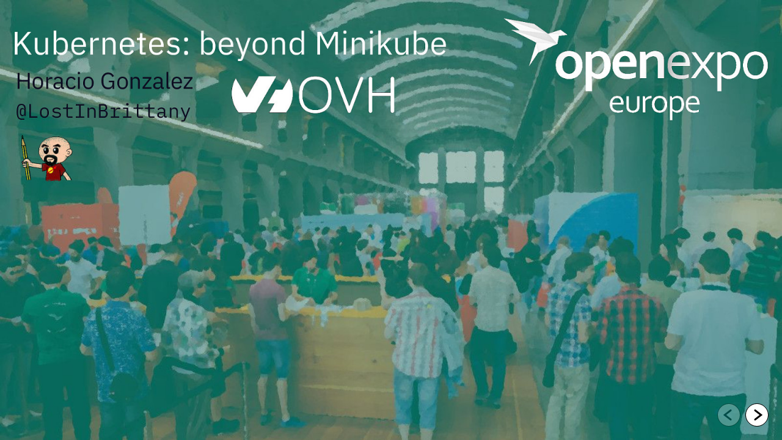

--- FILE ---
content_type: text/html; charset=UTF-8
request_url: https://noti.st/lostinbrittany/5Ru6hw/embed
body_size: 2439
content:
<!doctype html>
<html lang="en">
<head>
    <meta charset="utf-8">
    <meta name="viewport" content="width=device-width, initial-scale=1, shrink-to-fit=no">
    <link rel="preload" as="font" crossorigin="crossorigin" type="font/woff2"
          href="https://on.notist.cloud/fonts/TruenoLt.woff2">
    <link rel="preload" as="font" crossorigin="crossorigin" type="font/woff2"
          href="https://on.notist.cloud/fonts/TruenoBd.woff2">
    <title>Kubernetes: beyond Minikube</title>
    <style>
        @font-face {
            font-family: 'Trueno';
            src: url('https://on.notist.cloud/fonts/TruenoLt.eot');
            src: url('https://on.notist.cloud/fonts/TruenoLt.eot?#iefix') format('embedded-opentype'),
            url('https://on.notist.cloud/fonts/TruenoLt.woff2') format('woff2'),
            url('https://on.notist.cloud/fonts/TruenoLt.woff') format('woff'),
            url('https://on.notist.cloud/fonts/TruenoLt.ttf') format('truetype');
            font-weight: 300;
            font-style: normal;
        }

        @font-face {
            font-family: 'Trueno';
            src: url('https://on.notist.cloud/fonts/TruenoBd.eot');
            src: url('https://on.notist.cloud/fonts/TruenoBd.eot?#iefix') format('embedded-opentype'),
            url('https://on.notist.cloud/fonts/TruenoBd.woff2') format('woff2'),
            url('https://on.notist.cloud/fonts/TruenoBd.woff') format('woff'),
            url('https://on.notist.cloud/fonts/TruenoBd.ttf') format('truetype');
            font-weight: bold;
            font-style: normal;
        }


        body {
            margin: 0;
            padding: 0;
            background-color: black;
            font-family: 'Trueno', sans-serif;
        }

        .notist-container * {
            text-decoration: none;
        }


        h1 {
            font-size: 18px;
            line-height: 1;
            margin: 0 0 5px 0;
            padding: 0;
            color: white;
            text-decoration: none;
        }

        h2 {
            font-size: 16px;
            line-height: 1;
            margin: 0;
            padding: 0;
            font-weight: 400;
            color: white;
            text-decoration: none;
        }


        .embedded-deck-container,
        .embed-container {
            position: relative;
            overflow: hidden;
            padding-top: 56.25%;
        }

        iframe, video {
            position: absolute;
            top: 0;
            left: 0;
            width: 100%;
            height: 100%;
            border: 0;
        }

        img {
            max-width: 100%;
            display: block;
        }

        .banner {
            position: absolute;
            background: rgba(0, 0, 0, 0.6);
            color: #fff;
            height: 40px;
            padding: 10px 20px;
            left: 0;
            right: 0;
            z-index: 9999;
            opacity: 0;
            transition: .5s;
        }

        body:hover .banner {
            opacity: 1;
        }

        .top.banner {
            top: 0;

            height: 70px;
            padding: 20px 20px 30px 20px;
            background: linear-gradient(180deg, rgba(0, 0, 0, 0.7) 10%, rgba(0, 0, 0, 0.05) 90%, rgba(0, 0, 0, 0) 100%);
        }

        .bottom.banner {
            bottom: 0;
            display: flex;
            justify-content: space-around;
            align-items: center;


            height: 70px;
            padding: 30px 20px 10px 20px;
            background: linear-gradient(0deg, rgba(0, 0, 0, 0.7) 10%, rgba(0, 0, 0, 0.05) 90%, rgba(0, 0, 0, 0) 100%);
        }

        .bottom.banner > * {
            flex: 1 100%;
        }

        .ctrls {
            text-align: right;
            position: absolute;
            bottom: 20px;
            right: 20px;
            z-index: 10000;
        }

        .ctrls svg {
            fill: white;
            padding: 0;
            line-height: 1;
            margin: 0;
            display: block;
        }

        .ctrls button {
            border: 0;
            background: none;
            padding: 0;
            margin: 0 2px;
            background-color: black;
            border-radius: 20px;
            border: 1px solid black;
        }

        .ctrls button[disabled] {
            opacity: 0.3;
        }

        .logo img {
            margin: -5px 0 0 0;
            display: block;
            width: 80px;
        }

        .state {
            text-align: center;
            font-size: 14px;
            font-weight: 600;
            text-shadow: 0 0 2px black;
        }

        .avatar {
            width: 40px;
            height: 40px;
            border-radius: 40px;
            margin-right: 10px;
        }

        .plaque {
            display: flex;
        }
    </style>
    <link rel="stylesheet" href="https://on.notist.cloud/embed/v2.9.3/tiny-slider.css">
    <!--[if (lt IE 9)]>
    <script src="https://on.notist.cloud/embed/v2.9.3/tiny-slider.helper.ie8.js"></script>
    <![endif]-->
</head>
<body>

    <div class="notist-container">
        <div class="top banner"><!--  -->
            <a href="https://noti.st/lostinbrittany/5Ru6hw" rel="noopener" target="_blank">
                <div class="plaque">
                                            <img src="https://on.notist.cloud/profile/av-lostinbrittany-large-5c8b8969fe7f5366.jpg" class="avatar" alt="Horacio Gonzalez">
                                        <div>
                        <h1>Kubernetes: beyond Minikube</h1>
                        <h2>OpenExpo Europe</h2>
                    </div>
                </div>
            </a>
        </div>
        <div class="notist-slider">
                <section>
                    <img data-src="https://on.notist.cloud/slides/deck3189/large-0.jpg" class="tns-lazy-img"
                 width="1600" data-srcset="https://on.notist.cloud/slides/deck3189/thumb-0.jpg 640w,
                                                        https://on.notist.cloud/slides/deck3189/large-0.jpg 1600w"
            alt="">
                    </section>
    <section>
                    <img data-src="https://on.notist.cloud/slides/deck3189/large-1.jpg" class="tns-lazy-img"
                 width="1600" data-srcset="https://on.notist.cloud/slides/deck3189/thumb-1.jpg 640w,
                                                        https://on.notist.cloud/slides/deck3189/large-1.jpg 1600w"
            alt="">
                    </section>
    <section>
                    <img data-src="https://on.notist.cloud/slides/deck3189/large-2.jpg" class="tns-lazy-img"
                 width="1600" data-srcset="https://on.notist.cloud/slides/deck3189/thumb-2.jpg 640w,
                                                        https://on.notist.cloud/slides/deck3189/large-2.jpg 1600w"
            alt="">
                    </section>
    <section>
                    <img data-src="https://on.notist.cloud/slides/deck3189/large-3.jpg" class="tns-lazy-img"
                 width="1600" data-srcset="https://on.notist.cloud/slides/deck3189/thumb-3.jpg 640w,
                                                        https://on.notist.cloud/slides/deck3189/large-3.jpg 1600w"
            alt="">
                    </section>
    <section>
                    <img data-src="https://on.notist.cloud/slides/deck3189/large-4.jpg" class="tns-lazy-img"
                 width="1600" data-srcset="https://on.notist.cloud/slides/deck3189/thumb-4.jpg 640w,
                                                        https://on.notist.cloud/slides/deck3189/large-4.jpg 1600w"
            alt="">
                    </section>
    <section>
                    <img data-src="https://on.notist.cloud/slides/deck3189/large-5.jpg" class="tns-lazy-img"
                 width="1600" data-srcset="https://on.notist.cloud/slides/deck3189/thumb-5.jpg 640w,
                                                        https://on.notist.cloud/slides/deck3189/large-5.jpg 1600w"
            alt="">
                    </section>
    <section>
                    <img data-src="https://on.notist.cloud/slides/deck3189/large-6.jpg" class="tns-lazy-img"
                 width="1600" data-srcset="https://on.notist.cloud/slides/deck3189/thumb-6.jpg 640w,
                                                        https://on.notist.cloud/slides/deck3189/large-6.jpg 1600w"
            alt="">
                    </section>
    <section>
                    <img data-src="https://on.notist.cloud/slides/deck3189/large-7.jpg" class="tns-lazy-img"
                 width="1600" data-srcset="https://on.notist.cloud/slides/deck3189/thumb-7.jpg 640w,
                                                        https://on.notist.cloud/slides/deck3189/large-7.jpg 1600w"
            alt="">
                    </section>
    <section>
                    <img data-src="https://on.notist.cloud/slides/deck3189/large-8.jpg" class="tns-lazy-img"
                 width="1600" data-srcset="https://on.notist.cloud/slides/deck3189/thumb-8.jpg 640w,
                                                        https://on.notist.cloud/slides/deck3189/large-8.jpg 1600w"
            alt="">
                    </section>
    <section>
                    <img data-src="https://on.notist.cloud/slides/deck3189/large-9.jpg" class="tns-lazy-img"
                 width="1600" data-srcset="https://on.notist.cloud/slides/deck3189/thumb-9.jpg 640w,
                                                        https://on.notist.cloud/slides/deck3189/large-9.jpg 1600w"
            alt="">
                    </section>
    <section>
                    <img data-src="https://on.notist.cloud/slides/deck3189/large-10.jpg" class="tns-lazy-img"
                 width="1600" data-srcset="https://on.notist.cloud/slides/deck3189/thumb-10.jpg 640w,
                                                        https://on.notist.cloud/slides/deck3189/large-10.jpg 1600w"
            alt="">
                    </section>
    <section>
                    <img data-src="https://on.notist.cloud/slides/deck3189/large-11.jpg" class="tns-lazy-img"
                 width="1600" data-srcset="https://on.notist.cloud/slides/deck3189/thumb-11.jpg 640w,
                                                        https://on.notist.cloud/slides/deck3189/large-11.jpg 1600w"
            alt="">
                    </section>
    <section>
                    <img data-src="https://on.notist.cloud/slides/deck3189/large-12.jpg" class="tns-lazy-img"
                 width="1600" data-srcset="https://on.notist.cloud/slides/deck3189/thumb-12.jpg 640w,
                                                        https://on.notist.cloud/slides/deck3189/large-12.jpg 1600w"
            alt="">
                    </section>
    <section>
                    <img data-src="https://on.notist.cloud/slides/deck3189/large-13.jpg" class="tns-lazy-img"
                 width="1600" data-srcset="https://on.notist.cloud/slides/deck3189/thumb-13.jpg 640w,
                                                        https://on.notist.cloud/slides/deck3189/large-13.jpg 1600w"
            alt="">
                    </section>
    <section>
                    <img data-src="https://on.notist.cloud/slides/deck3189/large-14.jpg" class="tns-lazy-img"
                 width="1600" data-srcset="https://on.notist.cloud/slides/deck3189/thumb-14.jpg 640w,
                                                        https://on.notist.cloud/slides/deck3189/large-14.jpg 1600w"
            alt="">
                    </section>
    <section>
                    <img data-src="https://on.notist.cloud/slides/deck3189/large-15.jpg" class="tns-lazy-img"
                 width="1600" data-srcset="https://on.notist.cloud/slides/deck3189/thumb-15.jpg 640w,
                                                        https://on.notist.cloud/slides/deck3189/large-15.jpg 1600w"
            alt="">
                    </section>
    <section>
                    <img data-src="https://on.notist.cloud/slides/deck3189/large-16.jpg" class="tns-lazy-img"
                 width="1600" data-srcset="https://on.notist.cloud/slides/deck3189/thumb-16.jpg 640w,
                                                        https://on.notist.cloud/slides/deck3189/large-16.jpg 1600w"
            alt="">
                    </section>
    <section>
                    <img data-src="https://on.notist.cloud/slides/deck3189/large-17.jpg" class="tns-lazy-img"
                 width="1600" data-srcset="https://on.notist.cloud/slides/deck3189/thumb-17.jpg 640w,
                                                        https://on.notist.cloud/slides/deck3189/large-17.jpg 1600w"
            alt="">
                    </section>
    <section>
                    <img data-src="https://on.notist.cloud/slides/deck3189/large-18.jpg" class="tns-lazy-img"
                 width="1600" data-srcset="https://on.notist.cloud/slides/deck3189/thumb-18.jpg 640w,
                                                        https://on.notist.cloud/slides/deck3189/large-18.jpg 1600w"
            alt="">
                    </section>
    <section>
                    <img data-src="https://on.notist.cloud/slides/deck3189/large-19.jpg" class="tns-lazy-img"
                 width="1600" data-srcset="https://on.notist.cloud/slides/deck3189/thumb-19.jpg 640w,
                                                        https://on.notist.cloud/slides/deck3189/large-19.jpg 1600w"
            alt="">
                    </section>
    <section>
                    <img data-src="https://on.notist.cloud/slides/deck3189/large-20.jpg" class="tns-lazy-img"
                 width="1600" data-srcset="https://on.notist.cloud/slides/deck3189/thumb-20.jpg 640w,
                                                        https://on.notist.cloud/slides/deck3189/large-20.jpg 1600w"
            alt="">
                    </section>
    <section>
                    <img data-src="https://on.notist.cloud/slides/deck3189/large-21.jpg" class="tns-lazy-img"
                 width="1600" data-srcset="https://on.notist.cloud/slides/deck3189/thumb-21.jpg 640w,
                                                        https://on.notist.cloud/slides/deck3189/large-21.jpg 1600w"
            alt="">
                    </section>
    <section>
                    <img data-src="https://on.notist.cloud/slides/deck3189/large-22.jpg" class="tns-lazy-img"
                 width="1600" data-srcset="https://on.notist.cloud/slides/deck3189/thumb-22.jpg 640w,
                                                        https://on.notist.cloud/slides/deck3189/large-22.jpg 1600w"
            alt="">
                    </section>
    <section>
                    <img data-src="https://on.notist.cloud/slides/deck3189/large-23.jpg" class="tns-lazy-img"
                 width="1600" data-srcset="https://on.notist.cloud/slides/deck3189/thumb-23.jpg 640w,
                                                        https://on.notist.cloud/slides/deck3189/large-23.jpg 1600w"
            alt="">
                    </section>
    <section>
                    <img data-src="https://on.notist.cloud/slides/deck3189/large-24.jpg" class="tns-lazy-img"
                 width="1600" data-srcset="https://on.notist.cloud/slides/deck3189/thumb-24.jpg 640w,
                                                        https://on.notist.cloud/slides/deck3189/large-24.jpg 1600w"
            alt="">
                    </section>
    <section>
                    <img data-src="https://on.notist.cloud/slides/deck3189/large-25.jpg" class="tns-lazy-img"
                 width="1600" data-srcset="https://on.notist.cloud/slides/deck3189/thumb-25.jpg 640w,
                                                        https://on.notist.cloud/slides/deck3189/large-25.jpg 1600w"
            alt="">
                    </section>
    <section>
                    <img data-src="https://on.notist.cloud/slides/deck3189/large-26.jpg" class="tns-lazy-img"
                 width="1600" data-srcset="https://on.notist.cloud/slides/deck3189/thumb-26.jpg 640w,
                                                        https://on.notist.cloud/slides/deck3189/large-26.jpg 1600w"
            alt="">
                    </section>
    <section>
                    <img data-src="https://on.notist.cloud/slides/deck3189/large-27.jpg" class="tns-lazy-img"
                 width="1600" data-srcset="https://on.notist.cloud/slides/deck3189/thumb-27.jpg 640w,
                                                        https://on.notist.cloud/slides/deck3189/large-27.jpg 1600w"
            alt="">
                    </section>
    <section>
                    <img data-src="https://on.notist.cloud/slides/deck3189/large-28.jpg" class="tns-lazy-img"
                 width="1600" data-srcset="https://on.notist.cloud/slides/deck3189/thumb-28.jpg 640w,
                                                        https://on.notist.cloud/slides/deck3189/large-28.jpg 1600w"
            alt="">
                    </section>
    <section>
                    <img data-src="https://on.notist.cloud/slides/deck3189/large-29.jpg" class="tns-lazy-img"
                 width="1600" data-srcset="https://on.notist.cloud/slides/deck3189/thumb-29.jpg 640w,
                                                        https://on.notist.cloud/slides/deck3189/large-29.jpg 1600w"
            alt="">
                    </section>
    <section>
                    <img data-src="https://on.notist.cloud/slides/deck3189/large-30.jpg" class="tns-lazy-img"
                 width="1600" data-srcset="https://on.notist.cloud/slides/deck3189/thumb-30.jpg 640w,
                                                        https://on.notist.cloud/slides/deck3189/large-30.jpg 1600w"
            alt="">
                    </section>
    <section>
                    <img data-src="https://on.notist.cloud/slides/deck3189/large-31.jpg" class="tns-lazy-img"
                 width="1600" data-srcset="https://on.notist.cloud/slides/deck3189/thumb-31.jpg 640w,
                                                        https://on.notist.cloud/slides/deck3189/large-31.jpg 1600w"
            alt="">
                    </section>
    <section>
                    <img data-src="https://on.notist.cloud/slides/deck3189/large-32.jpg" class="tns-lazy-img"
                 width="1600" data-srcset="https://on.notist.cloud/slides/deck3189/thumb-32.jpg 640w,
                                                        https://on.notist.cloud/slides/deck3189/large-32.jpg 1600w"
            alt="">
                    </section>
    <section>
                    <img data-src="https://on.notist.cloud/slides/deck3189/large-33.jpg" class="tns-lazy-img"
                 width="1600" data-srcset="https://on.notist.cloud/slides/deck3189/thumb-33.jpg 640w,
                                                        https://on.notist.cloud/slides/deck3189/large-33.jpg 1600w"
            alt="">
                    </section>
    <section>
                    <img data-src="https://on.notist.cloud/slides/deck3189/large-34.jpg" class="tns-lazy-img"
                 width="1600" data-srcset="https://on.notist.cloud/slides/deck3189/thumb-34.jpg 640w,
                                                        https://on.notist.cloud/slides/deck3189/large-34.jpg 1600w"
            alt="">
                    </section>
    <section>
                    <img data-src="https://on.notist.cloud/slides/deck3189/large-35.jpg" class="tns-lazy-img"
                 width="1600" data-srcset="https://on.notist.cloud/slides/deck3189/thumb-35.jpg 640w,
                                                        https://on.notist.cloud/slides/deck3189/large-35.jpg 1600w"
            alt="">
                    </section>
    <section>
                    <img data-src="https://on.notist.cloud/slides/deck3189/large-36.jpg" class="tns-lazy-img"
                 width="1600" data-srcset="https://on.notist.cloud/slides/deck3189/thumb-36.jpg 640w,
                                                        https://on.notist.cloud/slides/deck3189/large-36.jpg 1600w"
            alt="">
                    </section>

        </div>
        <div class="bottom banner">

            <div class="logo">
                                <a href="https://noti.st" rel="noopener" target="_blank">
                    <img src="https://on.notist.cloud/assets/svg/notistwh.svg">
                </a>
                            </div>
            <div class="state">
                <span id="current"></span> /
                <span id="total"></span>
            </div>
            <div></div>
        </div>
        <nav class="ctrls" role="navigation" aria-label="Pagination Navigation">
            <button type="button" aria-label="Go to previous slide">
                <svg xmlns="http://www.w3.org/2000/svg" width="36" height="36" viewBox="0 0 24 24">
                    <path data-name="caret-left-circle"
                          d="M12 0a12 12 0 1 0 12 12A12 12 0 0 0 12 0zm2.61 16.207a1 1 0 0 1-1.22 1.586L5.86 12l7.53-5.793a1 1 0 0 1 1.22 1.586L9.14 12z"/>
                </svg>
            </button>
            <button type="button" aria-label="Go to next slide">
                <svg xmlns="http://www.w3.org/2000/svg" width="36" height="36" viewBox="0 0 24 24">
                    <path data-name="caret-right-circle"
                          d="M12 0a12 12 0 1 0 12 12A12 12 0 0 0 12 0zm-1.39 17.793a1 1 0 0 1-1.22-1.586L14.86 12 9.39 7.793a1 1 0 0 1 1.22-1.586L18.14 12z"/>
                </svg>
            </button>
        </nav>
    </div>

    <script src="https://on.notist.cloud/embed/v2.9.3/tiny-slider.js"></script>
    <script>
        var slider = tns({
            container: '.notist-slider',
            items: 1,
            slideBy: 'page',
            controlsPosition: 'bottom',
            nav: false,
            loop: false,
            lazyload: true,
            controlsContainer: '.ctrls',
            onInit: function (slider) {
                document.querySelector('#total').innerHTML = slider.slideCount;
                document.querySelector('#current').innerHTML = slider.displayIndex;
            }
        });

        slider.events.on('indexChanged', function (slider) {
            document.querySelector('#current').innerHTML = slider.displayIndex;
        });
    </script>
</body>
</html>